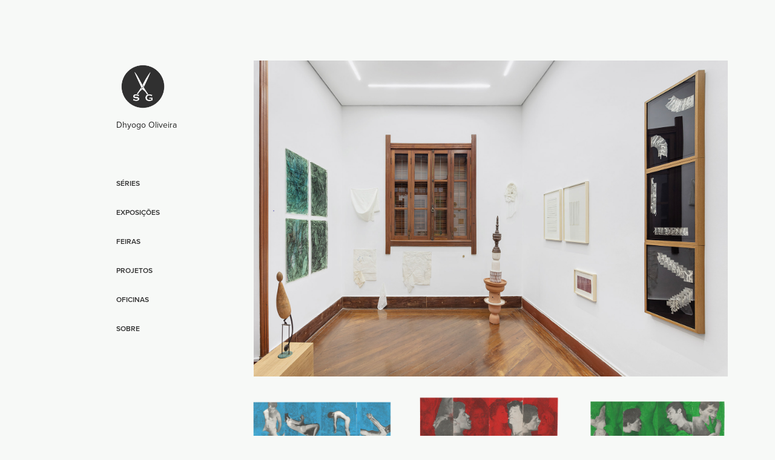

--- FILE ---
content_type: text/html; charset=utf-8
request_url: https://semgeracao.com/
body_size: 5200
content:
<!DOCTYPE HTML>
<html lang="en-US">
<head>
  <meta charset="UTF-8" />
  <meta name="viewport" content="width=device-width, initial-scale=1" />
      <meta name="twitter:card"  content="summary_large_image" />
      <meta name="twitter:site"  content="@AdobePortfolio" />
      <meta  property="og:title" content="Dhyogo Oliveira" />
      <meta  property="og:image" content="https://cdn.myportfolio.com/a5146a54-a5bb-4c9f-be0f-b094d2e456c3/b731a523-d54a-41c7-9130-e5e4f72becf4_rw_600.jpg?h=1d2144025d979353924b8c764435b667" />
      <link rel="icon" href="[data-uri]"  />
      <link rel="stylesheet" href="/dist/css/main.css" type="text/css" />
      <link rel="stylesheet" href="https://cdn.myportfolio.com/a5146a54-a5bb-4c9f-be0f-b094d2e456c3/5e3f35fca2a30af58af1cc7e735086131769130376.css?h=f4d100f91878f2dbd66a5cbdea1a3bca" type="text/css" />
    <link rel="canonical" href="https://semgeracao.com/home2" />
      <title>Dhyogo Oliveira</title>
    <script type="text/javascript" src="//use.typekit.net/ik/[base64].js?cb=35f77bfb8b50944859ea3d3804e7194e7a3173fb" async onload="
    try {
      window.Typekit.load();
    } catch (e) {
      console.warn('Typekit not loaded.');
    }
    "></script>
</head>
  <body class="transition-enabled">  <div class='page-background-video page-background-video-with-panel'>
  </div>
  <div class="js-responsive-nav">
    <div class="responsive-nav has-social">
      <div class="close-responsive-click-area js-close-responsive-nav">
        <div class="close-responsive-button"></div>
      </div>
          <nav data-hover-hint="nav">
              <ul class="group">
                  <li class="gallery-title"><a href="/series"  >Séries</a></li>
              </ul>
              <ul class="group">
                  <li class="gallery-title"><a href="/exposicoes"  >Exposições</a></li>
              </ul>
              <ul class="group">
                  <li class="gallery-title"><a href="/feiras"  >Feiras</a></li>
              </ul>
              <ul class="group">
                  <li class="gallery-title"><a href="/projetos"  >Projetos</a></li>
              </ul>
              <ul class="group">
                  <li class="gallery-title"><a href="/oficinas"  >Oficinas</a></li>
              </ul>
      <div class="page-title">
        <a href="/contact" >Sobre</a>
      </div>
              <div class="social pf-nav-social" data-hover-hint="navSocialIcons">
                <ul>
                </ul>
              </div>
          </nav>
    </div>
  </div>
  <div class="site-wrap cfix js-site-wrap">
    <div class="site-container">
      <div class="site-content e2e-site-content">
        <div class="sidebar-content">
          <header class="site-header">
              <div class="logo-wrap" data-hover-hint="logo">
                    <div class="logo e2e-site-logo-text logo-image  ">
    <a href="/home2" class="image-normal image-link">
      <img src="https://cdn.myportfolio.com/a5146a54-a5bb-4c9f-be0f-b094d2e456c3/cbe499a1-635e-4393-95ad-06003230ff57_rwc_0x0x2084x2084x4096.png?h=9f5f415b0b51cf317ecc443068b9f9f2" alt="Dhyogo Oliveira">
    </a>
</div>
<div class="logo-secondary logo-secondary-text ">
    <a href="/contact" class="preserve-whitespace">Dhyogo Oliveira</a>

</div>

              </div>
  <div class="hamburger-click-area js-hamburger">
    <div class="hamburger">
      <i></i>
      <i></i>
      <i></i>
    </div>
  </div>
          </header>
              <nav data-hover-hint="nav">
              <ul class="group">
                  <li class="gallery-title"><a href="/series"  >Séries</a></li>
              </ul>
              <ul class="group">
                  <li class="gallery-title"><a href="/exposicoes"  >Exposições</a></li>
              </ul>
              <ul class="group">
                  <li class="gallery-title"><a href="/feiras"  >Feiras</a></li>
              </ul>
              <ul class="group">
                  <li class="gallery-title"><a href="/projetos"  >Projetos</a></li>
              </ul>
              <ul class="group">
                  <li class="gallery-title"><a href="/oficinas"  >Oficinas</a></li>
              </ul>
      <div class="page-title">
        <a href="/contact" >Sobre</a>
      </div>
                  <div class="social pf-nav-social" data-hover-hint="navSocialIcons">
                    <ul>
                    </ul>
                  </div>
              </nav>
        </div>
        <main>
  <div class="page-container" data-context="page.page.container" data-hover-hint="pageContainer">
    <section class="page standard-modules">
      <div class="page-content js-page-content" data-context="pages" data-identity="id:p659da70b8095abc1737fb62e989f86ee3bd9b1f9856927f2bd860">
        <div id="project-canvas" class="js-project-modules modules content">
          <div id="project-modules">
              
              <div class="project-module module image project-module-image js-js-project-module"  style="padding-top: px;
padding-bottom: 30px;
  width: 95%;
  float: center;
  clear: both;
">

  
    <a class="js-editable-link" href="https://semgeracao.com/os-deuses-de-uma-arvore" rel="external" target="_blank">
     <div class="js-lightbox" data-src="https://cdn.myportfolio.com/a5146a54-a5bb-4c9f-be0f-b094d2e456c3/b731a523-d54a-41c7-9130-e5e4f72becf4.jpg?h=5999fbd5b808a75273902d8616c1e7fe">
           <img
             class="js-lazy e2e-site-project-module-image"
             src="[data-uri]"
             data-src="https://cdn.myportfolio.com/a5146a54-a5bb-4c9f-be0f-b094d2e456c3/b731a523-d54a-41c7-9130-e5e4f72becf4_rw_1920.jpg?h=56761cc7b07dee3ddc2ccfdbc452435a"
             data-srcset="https://cdn.myportfolio.com/a5146a54-a5bb-4c9f-be0f-b094d2e456c3/b731a523-d54a-41c7-9130-e5e4f72becf4_rw_600.jpg?h=1d2144025d979353924b8c764435b667 600w,https://cdn.myportfolio.com/a5146a54-a5bb-4c9f-be0f-b094d2e456c3/b731a523-d54a-41c7-9130-e5e4f72becf4_rw_1200.jpg?h=5bfa8c7159b5bb21152ca5200aaeea5e 1200w,https://cdn.myportfolio.com/a5146a54-a5bb-4c9f-be0f-b094d2e456c3/b731a523-d54a-41c7-9130-e5e4f72becf4_rw_1920.jpg?h=56761cc7b07dee3ddc2ccfdbc452435a 1920w,"
             data-sizes="(max-width: 1920px) 100vw, 1920px"
             width="1920"
             height="0"
             style="padding-bottom: 66.67%; background: rgba(0, 0, 0, 0.03)"
             
           >
     </div>
    </a>
  

  

</div>

              
              
              
              
              
              
              
              
              
              
              
              
              
              
              
              <div class="project-module module media_collection project-module-media_collection" data-id="m696652999ac8aee6edf4031cf3f0c1b973010bd2a1aaa38bd1989"  style="padding-top: 0px;
padding-bottom: 30px;
">
  <div class="grid--main js-grid-main" data-grid-max-images="
  ">
    <div class="grid__item-container js-grid-item-container" data-flex-grow="208" style="width:208px; flex-grow:208;" data-width="1080" data-height="1350">
      <script type="text/html" class="js-lightbox-slide-content">
        <div class="grid__image-wrapper">
          <img src="https://cdn.myportfolio.com/a5146a54-a5bb-4c9f-be0f-b094d2e456c3/7eccf22d-bbc9-40ae-93b2-dd6b7198acea_rw_1200.png?h=3ac1f0fce884dee08288b13970224b31" srcset="https://cdn.myportfolio.com/a5146a54-a5bb-4c9f-be0f-b094d2e456c3/7eccf22d-bbc9-40ae-93b2-dd6b7198acea_rw_600.png?h=2e8e04f96d326c4f02a1d967254a54e2 600w,https://cdn.myportfolio.com/a5146a54-a5bb-4c9f-be0f-b094d2e456c3/7eccf22d-bbc9-40ae-93b2-dd6b7198acea_rw_1200.png?h=3ac1f0fce884dee08288b13970224b31 1080w,"  sizes="(max-width: 1080px) 100vw, 1080px">
        <div>
      </script>
      <img
        class="grid__item-image js-grid__item-image grid__item-image-lazy js-lazy"
        src="[data-uri]"
        
        data-src="https://cdn.myportfolio.com/a5146a54-a5bb-4c9f-be0f-b094d2e456c3/7eccf22d-bbc9-40ae-93b2-dd6b7198acea_rw_1200.png?h=3ac1f0fce884dee08288b13970224b31"
        data-srcset="https://cdn.myportfolio.com/a5146a54-a5bb-4c9f-be0f-b094d2e456c3/7eccf22d-bbc9-40ae-93b2-dd6b7198acea_rw_600.png?h=2e8e04f96d326c4f02a1d967254a54e2 600w,https://cdn.myportfolio.com/a5146a54-a5bb-4c9f-be0f-b094d2e456c3/7eccf22d-bbc9-40ae-93b2-dd6b7198acea_rw_1200.png?h=3ac1f0fce884dee08288b13970224b31 1080w,"
      >
      <span class="grid__item-filler" style="padding-bottom:125%;"></span>
    </div>
    <div class="grid__item-container js-grid-item-container" data-flex-grow="208" style="width:208px; flex-grow:208;" data-width="1080" data-height="1350">
      <script type="text/html" class="js-lightbox-slide-content">
        <div class="grid__image-wrapper">
          <img src="https://cdn.myportfolio.com/a5146a54-a5bb-4c9f-be0f-b094d2e456c3/60c6735d-0b82-4389-9376-b3c09c73008d_rw_1200.png?h=8f557675367e302354a572f304a4cb35" srcset="https://cdn.myportfolio.com/a5146a54-a5bb-4c9f-be0f-b094d2e456c3/60c6735d-0b82-4389-9376-b3c09c73008d_rw_600.png?h=d280552e775e328fedffca4dbeb3c26b 600w,https://cdn.myportfolio.com/a5146a54-a5bb-4c9f-be0f-b094d2e456c3/60c6735d-0b82-4389-9376-b3c09c73008d_rw_1200.png?h=8f557675367e302354a572f304a4cb35 1080w,"  sizes="(max-width: 1080px) 100vw, 1080px">
        <div>
      </script>
      <img
        class="grid__item-image js-grid__item-image grid__item-image-lazy js-lazy"
        src="[data-uri]"
        
        data-src="https://cdn.myportfolio.com/a5146a54-a5bb-4c9f-be0f-b094d2e456c3/60c6735d-0b82-4389-9376-b3c09c73008d_rw_1200.png?h=8f557675367e302354a572f304a4cb35"
        data-srcset="https://cdn.myportfolio.com/a5146a54-a5bb-4c9f-be0f-b094d2e456c3/60c6735d-0b82-4389-9376-b3c09c73008d_rw_600.png?h=d280552e775e328fedffca4dbeb3c26b 600w,https://cdn.myportfolio.com/a5146a54-a5bb-4c9f-be0f-b094d2e456c3/60c6735d-0b82-4389-9376-b3c09c73008d_rw_1200.png?h=8f557675367e302354a572f304a4cb35 1080w,"
      >
      <span class="grid__item-filler" style="padding-bottom:125%;"></span>
    </div>
    <div class="grid__item-container js-grid-item-container" data-flex-grow="208" style="width:208px; flex-grow:208;" data-width="1080" data-height="1350">
      <script type="text/html" class="js-lightbox-slide-content">
        <div class="grid__image-wrapper">
          <img src="https://cdn.myportfolio.com/a5146a54-a5bb-4c9f-be0f-b094d2e456c3/8cf3bf6c-0ec7-40a7-956d-292f652f6689_rw_1200.png?h=b9e9c6120f2e404ce25c4d0563b24746" srcset="https://cdn.myportfolio.com/a5146a54-a5bb-4c9f-be0f-b094d2e456c3/8cf3bf6c-0ec7-40a7-956d-292f652f6689_rw_600.png?h=2bc031b4dfb5b91f44023c24632e8354 600w,https://cdn.myportfolio.com/a5146a54-a5bb-4c9f-be0f-b094d2e456c3/8cf3bf6c-0ec7-40a7-956d-292f652f6689_rw_1200.png?h=b9e9c6120f2e404ce25c4d0563b24746 1080w,"  sizes="(max-width: 1080px) 100vw, 1080px">
        <div>
      </script>
      <img
        class="grid__item-image js-grid__item-image grid__item-image-lazy js-lazy"
        src="[data-uri]"
        
        data-src="https://cdn.myportfolio.com/a5146a54-a5bb-4c9f-be0f-b094d2e456c3/8cf3bf6c-0ec7-40a7-956d-292f652f6689_rw_1200.png?h=b9e9c6120f2e404ce25c4d0563b24746"
        data-srcset="https://cdn.myportfolio.com/a5146a54-a5bb-4c9f-be0f-b094d2e456c3/8cf3bf6c-0ec7-40a7-956d-292f652f6689_rw_600.png?h=2bc031b4dfb5b91f44023c24632e8354 600w,https://cdn.myportfolio.com/a5146a54-a5bb-4c9f-be0f-b094d2e456c3/8cf3bf6c-0ec7-40a7-956d-292f652f6689_rw_1200.png?h=b9e9c6120f2e404ce25c4d0563b24746 1080w,"
      >
      <span class="grid__item-filler" style="padding-bottom:125%;"></span>
    </div>
    <div class="js-grid-spacer"></div>
  </div>
</div>

              
              
              
              <div class="project-module module image project-module-image js-js-project-module"  style="padding-top: px;
padding-bottom: 30px;
  width: 95%;
">

  

  
     <div class="js-lightbox" data-src="https://cdn.myportfolio.com/a5146a54-a5bb-4c9f-be0f-b094d2e456c3/9d94be1e-a69f-4f82-a485-10643ac4d97a.png?h=1297d892617045ef12fba1b66cd59de7">
           <img
             class="js-lazy e2e-site-project-module-image"
             src="[data-uri]"
             data-src="https://cdn.myportfolio.com/a5146a54-a5bb-4c9f-be0f-b094d2e456c3/9d94be1e-a69f-4f82-a485-10643ac4d97a_rw_1920.png?h=cfdeeab25c36aafa294a1317df7ac898"
             data-srcset="https://cdn.myportfolio.com/a5146a54-a5bb-4c9f-be0f-b094d2e456c3/9d94be1e-a69f-4f82-a485-10643ac4d97a_rw_600.png?h=6141afb231f98ed151cdc25483db36ac 600w,https://cdn.myportfolio.com/a5146a54-a5bb-4c9f-be0f-b094d2e456c3/9d94be1e-a69f-4f82-a485-10643ac4d97a_rw_1200.png?h=04353f0c746fa82cc871bbbc754032dd 1200w,https://cdn.myportfolio.com/a5146a54-a5bb-4c9f-be0f-b094d2e456c3/9d94be1e-a69f-4f82-a485-10643ac4d97a_rw_1920.png?h=cfdeeab25c36aafa294a1317df7ac898 1920w,"
             data-sizes="(max-width: 1920px) 100vw, 1920px"
             width="1920"
             height="0"
             style="padding-bottom: 79%; background: rgba(0, 0, 0, 0.03)"
             
           >
     </div>
  

</div>

              
              
              
              
              
              
              
              
              
              
              
              
              
              
              
              
              
              <div class="project-module module tree project-module-tree js-js-project-module e2e-site-project-module-tree" >
  <div class="tree-wrapper valign-center">
      <div class="tree-child-wrapper" style="flex: 111">
        
        
        
        
        
        
        
        <div class="project-module module media_collection project-module-media_collection" data-id="m68936f9a3d4b77f2fd5a5b5b3321cc42b8859ad20f4ec76874cc6"  style="padding-top: px;
padding-bottom: 0px;
">
  <div class="grid--main js-grid-main" data-grid-max-images="  2
">
    <div class="grid__item-container js-grid-item-container" data-flex-grow="260" style="width:260px; flex-grow:260;" data-width="3840" data-height="3840">
      <script type="text/html" class="js-lightbox-slide-content">
        <div class="grid__image-wrapper">
          <img src="https://cdn.myportfolio.com/a5146a54-a5bb-4c9f-be0f-b094d2e456c3/855c2dd7-56e4-4ce5-959f-e3a5f1fee357_rw_3840.png?h=e909f84d68fb2ae6cc8ac2c771197544" srcset="https://cdn.myportfolio.com/a5146a54-a5bb-4c9f-be0f-b094d2e456c3/855c2dd7-56e4-4ce5-959f-e3a5f1fee357_rw_600.png?h=085e0fb5a71373b16e19baccdf62e1d3 600w,https://cdn.myportfolio.com/a5146a54-a5bb-4c9f-be0f-b094d2e456c3/855c2dd7-56e4-4ce5-959f-e3a5f1fee357_rw_1200.png?h=04a8cc9da663b8c82f5803ecf45618eb 1200w,https://cdn.myportfolio.com/a5146a54-a5bb-4c9f-be0f-b094d2e456c3/855c2dd7-56e4-4ce5-959f-e3a5f1fee357_rw_1920.png?h=5fa45e1ee6d9734889a419dfe9ee1d34 1920w,https://cdn.myportfolio.com/a5146a54-a5bb-4c9f-be0f-b094d2e456c3/855c2dd7-56e4-4ce5-959f-e3a5f1fee357_rw_3840.png?h=e909f84d68fb2ae6cc8ac2c771197544 3840w,"  sizes="(max-width: 3840px) 100vw, 3840px">
        <div>
      </script>
      <img
        class="grid__item-image js-grid__item-image grid__item-image-lazy js-lazy"
        src="[data-uri]"
        
        data-src="https://cdn.myportfolio.com/a5146a54-a5bb-4c9f-be0f-b094d2e456c3/855c2dd7-56e4-4ce5-959f-e3a5f1fee357_rw_3840.png?h=e909f84d68fb2ae6cc8ac2c771197544"
        data-srcset="https://cdn.myportfolio.com/a5146a54-a5bb-4c9f-be0f-b094d2e456c3/855c2dd7-56e4-4ce5-959f-e3a5f1fee357_rw_600.png?h=085e0fb5a71373b16e19baccdf62e1d3 600w,https://cdn.myportfolio.com/a5146a54-a5bb-4c9f-be0f-b094d2e456c3/855c2dd7-56e4-4ce5-959f-e3a5f1fee357_rw_1200.png?h=04a8cc9da663b8c82f5803ecf45618eb 1200w,https://cdn.myportfolio.com/a5146a54-a5bb-4c9f-be0f-b094d2e456c3/855c2dd7-56e4-4ce5-959f-e3a5f1fee357_rw_1920.png?h=5fa45e1ee6d9734889a419dfe9ee1d34 1920w,https://cdn.myportfolio.com/a5146a54-a5bb-4c9f-be0f-b094d2e456c3/855c2dd7-56e4-4ce5-959f-e3a5f1fee357_rw_3840.png?h=e909f84d68fb2ae6cc8ac2c771197544 3840w,"
      >
      <span class="grid__item-filler" style="padding-bottom:100%;"></span>
    </div>
    <div class="js-grid-spacer"></div>
  </div>
</div>

        
      </div>
      <div class="tree-child-wrapper" style="flex: 89">
        
        <div class="project-module module image project-module-image js-js-project-module"  style="padding-top: px;
padding-bottom: 44px;
  width: 70%;
  float: center;
  clear: both;
">

  

  
     <div class="js-lightbox" data-src="https://cdn.myportfolio.com/a5146a54-a5bb-4c9f-be0f-b094d2e456c3/70a776fc-cecf-45c9-85df-5841b3e44db8.jpg?h=bbde34060cc69b5265461af2c7a1fd09">
           <img
             class="js-lazy e2e-site-project-module-image"
             src="[data-uri]"
             data-src="https://cdn.myportfolio.com/a5146a54-a5bb-4c9f-be0f-b094d2e456c3/70a776fc-cecf-45c9-85df-5841b3e44db8_rw_1200.jpg?h=e7bb593903d00493a81fc5d56d6c09de"
             data-srcset="https://cdn.myportfolio.com/a5146a54-a5bb-4c9f-be0f-b094d2e456c3/70a776fc-cecf-45c9-85df-5841b3e44db8_rw_600.jpg?h=1f41b70327bcfa9c43cb042755ef4615 600w,https://cdn.myportfolio.com/a5146a54-a5bb-4c9f-be0f-b094d2e456c3/70a776fc-cecf-45c9-85df-5841b3e44db8_rw_1200.jpg?h=e7bb593903d00493a81fc5d56d6c09de 841w,"
             data-sizes="(max-width: 841px) 100vw, 841px"
             width="841"
             height="0"
             style="padding-bottom: 141.33%; background: rgba(0, 0, 0, 0.03)"
             
           >
     </div>
  

</div>

        
        
        
        
        
        
        
      </div>
  </div>
</div>

              
              
              
              
              
              
              
              
              
              <div class="project-module module tree project-module-tree js-js-project-module e2e-site-project-module-tree" >
  <div class="tree-wrapper valign-center">
      <div class="tree-child-wrapper" style="flex: 9">
        
        
        
        
        
        
        
        <div class="project-module module media_collection project-module-media_collection" data-id="m6780218bf1bcccf6c868a64570373431a171d4ab8ff779f1538c0"  style="padding-top: px;
padding-bottom: 0px;
">
  <div class="grid--main js-grid-main" data-grid-max-images="
  ">
    <div class="grid__item-container js-grid-item-container" data-flex-grow="201.41357592722" style="width:201.41357592722px; flex-grow:201.41357592722;" data-width="1107" data-height="1429">
      <script type="text/html" class="js-lightbox-slide-content">
        <div class="grid__image-wrapper">
          <img src="https://cdn.myportfolio.com/a5146a54-a5bb-4c9f-be0f-b094d2e456c3/bf615fa5-219a-4f3c-bb24-5f5b4a99fa52_rw_1200.png?h=916aafe9257daac9143c535a5683558b" srcset="https://cdn.myportfolio.com/a5146a54-a5bb-4c9f-be0f-b094d2e456c3/bf615fa5-219a-4f3c-bb24-5f5b4a99fa52_rw_600.png?h=f105a0085317d17dc3d71e5f659bb8b0 600w,https://cdn.myportfolio.com/a5146a54-a5bb-4c9f-be0f-b094d2e456c3/bf615fa5-219a-4f3c-bb24-5f5b4a99fa52_rw_1200.png?h=916aafe9257daac9143c535a5683558b 1107w,"  sizes="(max-width: 1107px) 100vw, 1107px">
        <div>
      </script>
      <img
        class="grid__item-image js-grid__item-image grid__item-image-lazy js-lazy"
        src="[data-uri]"
        
        data-src="https://cdn.myportfolio.com/a5146a54-a5bb-4c9f-be0f-b094d2e456c3/bf615fa5-219a-4f3c-bb24-5f5b4a99fa52_rw_1200.png?h=916aafe9257daac9143c535a5683558b"
        data-srcset="https://cdn.myportfolio.com/a5146a54-a5bb-4c9f-be0f-b094d2e456c3/bf615fa5-219a-4f3c-bb24-5f5b4a99fa52_rw_600.png?h=f105a0085317d17dc3d71e5f659bb8b0 600w,https://cdn.myportfolio.com/a5146a54-a5bb-4c9f-be0f-b094d2e456c3/bf615fa5-219a-4f3c-bb24-5f5b4a99fa52_rw_1200.png?h=916aafe9257daac9143c535a5683558b 1107w,"
      >
      <span class="grid__item-filler" style="padding-bottom:129.08762420958%;"></span>
    </div>
    <div class="js-grid-spacer"></div>
  </div>
</div>

        
      </div>
      <div class="tree-child-wrapper" style="flex: 16">
        
        <div class="project-module module image project-module-image js-js-project-module"  style="padding-top: px;
padding-bottom: px;
">

  
    <a class="js-editable-link" href="https://semgeracao.com/casa-lugar-imaginario" rel="external" target="_blank">
     <div class="js-lightbox" data-src="https://cdn.myportfolio.com/a5146a54-a5bb-4c9f-be0f-b094d2e456c3/2912e1d2-7c24-47ad-a2bf-a4ec5a7c0677.png?h=a76386209b36bde4c23786bbdd7090d1">
           <img
             class="js-lazy e2e-site-project-module-image"
             src="[data-uri]"
             data-src="https://cdn.myportfolio.com/a5146a54-a5bb-4c9f-be0f-b094d2e456c3/2912e1d2-7c24-47ad-a2bf-a4ec5a7c0677_rw_1200.png?h=3976a6fbc66a2b21b273f332534e07f0"
             data-srcset="https://cdn.myportfolio.com/a5146a54-a5bb-4c9f-be0f-b094d2e456c3/2912e1d2-7c24-47ad-a2bf-a4ec5a7c0677_rw_600.png?h=afd15e597b31da5e49f2fe9fc7cc9c7a 600w,https://cdn.myportfolio.com/a5146a54-a5bb-4c9f-be0f-b094d2e456c3/2912e1d2-7c24-47ad-a2bf-a4ec5a7c0677_rw_1200.png?h=3976a6fbc66a2b21b273f332534e07f0 1080w,"
             data-sizes="(max-width: 1080px) 100vw, 1080px"
             width="1080"
             height="0"
             style="padding-bottom: 87.5%; background: rgba(0, 0, 0, 0.03)"
             
           >
     </div>
    </a>
  

  

</div>

        
        
        
        
        
        
        
      </div>
  </div>
</div>

              
              
              
              
              
              
              
              
              
              <div class="project-module module tree project-module-tree js-js-project-module e2e-site-project-module-tree" >
  <div class="tree-wrapper valign-center">
      <div class="tree-child-wrapper" style="flex: 117">
        
        <div class="project-module module image project-module-image js-js-project-module"  style="padding-top: px;
padding-bottom: 49px;
  width: 85%;
">
    <a class="js-editable-link" href=/capa-ep-pedro-palma >
      <div class="js-lightbox" data-src="https://cdn.myportfolio.com/a5146a54-a5bb-4c9f-be0f-b094d2e456c3/4b91970c-4257-4e2d-8f16-a8769696595f.png?h=90af4e59d28607a63593d9d391653952">
            <img
              class="js-lazy e2e-site-project-module-image"
              src="[data-uri]"
              data-src="https://cdn.myportfolio.com/a5146a54-a5bb-4c9f-be0f-b094d2e456c3/4b91970c-4257-4e2d-8f16-a8769696595f_rw_1200.png?h=774e9f8a501db6755173baa7c6aee3a0"
              data-srcset="https://cdn.myportfolio.com/a5146a54-a5bb-4c9f-be0f-b094d2e456c3/4b91970c-4257-4e2d-8f16-a8769696595f_rw_600.png?h=9831303e9db876a367016a1dead95637 600w,https://cdn.myportfolio.com/a5146a54-a5bb-4c9f-be0f-b094d2e456c3/4b91970c-4257-4e2d-8f16-a8769696595f_rw_1200.png?h=774e9f8a501db6755173baa7c6aee3a0 1080w,"
              data-sizes="(max-width: 1080px) 100vw, 1080px"
              width="1080"
              height="0"
              style="padding-bottom: 74.17%; background: rgba(0, 0, 0, 0.03)"
              
            >
      </div>
    </a>

  

  

</div>

        
        
        
        
        
        
        
      </div>
      <div class="tree-child-wrapper" style="flex: 83">
        
        <div class="project-module module image project-module-image js-js-project-module"  style="padding-top: px;
padding-bottom: 30px;
  width: 95%;
">

  

  
     <div class="js-lightbox" data-src="https://cdn.myportfolio.com/a5146a54-a5bb-4c9f-be0f-b094d2e456c3/9bcb5397-d38f-4b28-8d47-4e34ae2d2d90.png?h=ac5c171f09ef16493743849da8c40a05">
           <img
             class="js-lazy e2e-site-project-module-image"
             src="[data-uri]"
             data-src="https://cdn.myportfolio.com/a5146a54-a5bb-4c9f-be0f-b094d2e456c3/9bcb5397-d38f-4b28-8d47-4e34ae2d2d90_rw_1200.png?h=f2bfa308b40b1a38154473a673d6f48f"
             data-srcset="https://cdn.myportfolio.com/a5146a54-a5bb-4c9f-be0f-b094d2e456c3/9bcb5397-d38f-4b28-8d47-4e34ae2d2d90_rw_600.png?h=cd495efb84493f8adac48b673aa2befe 600w,https://cdn.myportfolio.com/a5146a54-a5bb-4c9f-be0f-b094d2e456c3/9bcb5397-d38f-4b28-8d47-4e34ae2d2d90_rw_1200.png?h=f2bfa308b40b1a38154473a673d6f48f 1080w,"
             data-sizes="(max-width: 1080px) 100vw, 1080px"
             width="1080"
             height="0"
             style="padding-bottom: 125.67%; background: rgba(0, 0, 0, 0.03)"
             
           >
     </div>
  

</div>

        
        
        
        
        
        
        
      </div>
  </div>
</div>

              <div class="js-project-module project-module module button project-module-button" data-id="m65ada7527267cb83bb5aeaab7d77e55137f2fb3ca216200b46db2"  style=" padding-top: 50px;
padding-bottom: 50px;
">
    <div class="button-container" style="">
      <a href="/contact" class="button-module preserve-whitespace--nowrap">Saiba mais</a>
      
    </div>
</div>

              
              
              
              
              
              
              
              
              
          </div>
        </div>
      </div>
    </section>
        <section class="back-to-top" data-hover-hint="backToTop">
          <a href="#"><span class="arrow">&uarr;</span><span class="preserve-whitespace">Back to Top</span></a>
        </section>
        <a class="back-to-top-fixed js-back-to-top back-to-top-fixed-with-panel" data-hover-hint="backToTop" data-hover-hint-placement="top-start" href="#">
          <svg version="1.1" id="Layer_1" xmlns="http://www.w3.org/2000/svg" xmlns:xlink="http://www.w3.org/1999/xlink" x="0px" y="0px"
           viewBox="0 0 26 26" style="enable-background:new 0 0 26 26;" xml:space="preserve" class="icon icon-back-to-top">
          <g>
            <path d="M13.8,1.3L21.6,9c0.1,0.1,0.1,0.3,0.2,0.4c0.1,0.1,0.1,0.3,0.1,0.4s0,0.3-0.1,0.4c-0.1,0.1-0.1,0.3-0.3,0.4
              c-0.1,0.1-0.2,0.2-0.4,0.3c-0.2,0.1-0.3,0.1-0.4,0.1c-0.1,0-0.3,0-0.4-0.1c-0.2-0.1-0.3-0.2-0.4-0.3L14.2,5l0,19.1
              c0,0.2-0.1,0.3-0.1,0.5c0,0.1-0.1,0.3-0.3,0.4c-0.1,0.1-0.2,0.2-0.4,0.3c-0.1,0.1-0.3,0.1-0.5,0.1c-0.1,0-0.3,0-0.4-0.1
              c-0.1-0.1-0.3-0.1-0.4-0.3c-0.1-0.1-0.2-0.2-0.3-0.4c-0.1-0.1-0.1-0.3-0.1-0.5l0-19.1l-5.7,5.7C6,10.8,5.8,10.9,5.7,11
              c-0.1,0.1-0.3,0.1-0.4,0.1c-0.2,0-0.3,0-0.4-0.1c-0.1-0.1-0.3-0.2-0.4-0.3c-0.1-0.1-0.1-0.2-0.2-0.4C4.1,10.2,4,10.1,4.1,9.9
              c0-0.1,0-0.3,0.1-0.4c0-0.1,0.1-0.3,0.3-0.4l7.7-7.8c0.1,0,0.2-0.1,0.2-0.1c0,0,0.1-0.1,0.2-0.1c0.1,0,0.2,0,0.2-0.1
              c0.1,0,0.1,0,0.2,0c0,0,0.1,0,0.2,0c0.1,0,0.2,0,0.2,0.1c0.1,0,0.1,0.1,0.2,0.1C13.7,1.2,13.8,1.2,13.8,1.3z"/>
          </g>
          </svg>
        </a>
  </div>
              <footer class="site-footer" data-hover-hint="footer">
                  <div class="social pf-footer-social" data-context="theme.footer" data-hover-hint="footerSocialIcons">
                    <ul>
                    </ul>
                  </div>
                <div class="footer-text">
                  Powered by <a href="http://portfolio.adobe.com" target="_blank">Adobe Portfolio</a>
                </div>
              </footer>
        </main>
      </div>
    </div>
  </div>
</body>
<script type="text/javascript">
  // fix for Safari's back/forward cache
  window.onpageshow = function(e) {
    if (e.persisted) { window.location.reload(); }
  };
</script>
  <script type="text/javascript">var __config__ = {"page_id":"p659da70b8095abc1737fb62e989f86ee3bd9b1f9856927f2bd860","theme":{"name":"basic"},"pageTransition":true,"linkTransition":true,"disableDownload":false,"localizedValidationMessages":{"required":"This field is required","Email":"This field must be a valid email address"},"lightbox":{"enabled":true,"color":{"opacity":0.94,"hex":"#fff"}},"cookie_banner":{"enabled":false}};</script>
  <script type="text/javascript" src="/site/translations?cb=35f77bfb8b50944859ea3d3804e7194e7a3173fb"></script>
  <script type="text/javascript" src="/dist/js/main.js?cb=35f77bfb8b50944859ea3d3804e7194e7a3173fb"></script>
</html>
